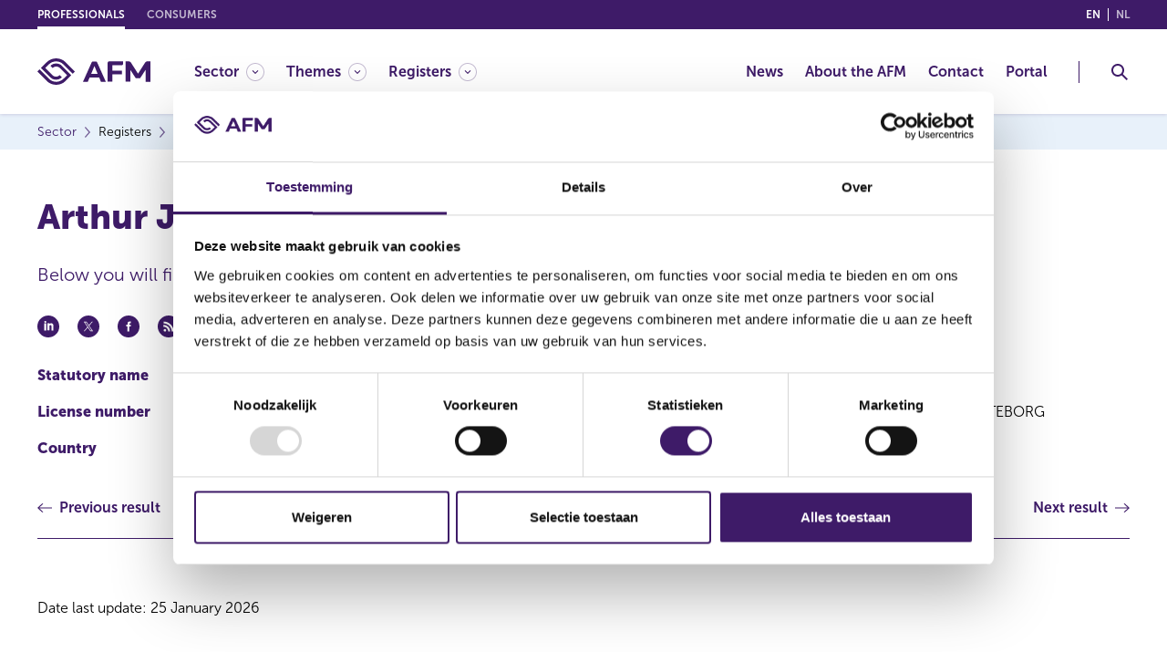

--- FILE ---
content_type: text/html; charset=utf-8
request_url: https://www.afm.nl/en/sector/registers/vergunningenregisters/financiele-dienstverleners/details?id=52698B09-E5FA-DF11-BB5A-005056BE6692
body_size: 47289
content:



<!DOCTYPE html>

<html lang="en">
    <head>
        <meta charset="UTF-8" />
<meta http-equiv="X-UA-Compatible" content="IE=edge" />
<meta name="viewport" content="width=device-width, initial-scale=1, minimum-scale=1, maximum-scale=2.0, user-scalable=yes, shrink-to-fit=no" />


    <title>Result from register financial service providers</title>

        <meta name="description" content="Result from register financial service providers" />
    <meta name="copyright" content="&#169;2022 AFM" />
        <meta name="thumbnail" content="https://www.afm.nl/~/profmedia/project/common/afm-logo.svg" />
    <meta name="robots" content="index,follow" />

    <meta property="og:locale" content="en" />
        <meta property="og:locale:alternate" content="nl-NL" />
        <meta property="og:title" content="Result from register financial service providers" />
        <meta property="og:type" content="website" />
        <meta property="og:url" content="https://www.afm.nl/en/sector/registers/vergunningenregisters/financiele-dienstverleners/details?id=52698B09-E5FA-DF11-BB5A-005056BE6692" />
            <meta property="og:image" content="https://www.afm.nl/~/profmedia/project/common/afm-logo.svg" />
        <meta property="og:description" content="Result from register financial service providers" />

<!-- Proprietà Apple -->
<meta name="format-detection" content="telephone=no" />
<meta name="mobile-web-app-capable" content="yes" />
<meta name="apple-mobile-web-app-capable" content="yes" />
<meta name="apple-mobile-web-app-status-bar-style" content="black-translucent" />

        
<!-- Favicon -->
<link rel="icon" type="image/png" href="/images/global/favicon.png" />
<link rel="apple-touch-icon" href="/images/global/touch-icon-iphone.png" />
<link rel="apple-touch-icon" sizes="152x152" href="/images/global/touch-icon-ipad.png" />
<link rel="apple-touch-icon" sizes="180x180" href="/images/global/touch-icon-iphone-retina.png" />
<link rel="apple-touch-icon" sizes="167x167" href="/images/global/touch-icon-ipad-retina.png" />

<!-- Link ai css -->
<link rel="stylesheet" href="https://cdn.jsdelivr.net/npm/bootstrap@4.6.1/dist/css/bootstrap.min.css" integrity="sha384-zCbKRCUGaJDkqS1kPbPd7TveP5iyJE0EjAuZQTgFLD2ylzuqKfdKlfG/eSrtxUkn" crossorigin="anonymous"><!-- Bootstrap -->
<link rel="stylesheet" href="https://cdn.jsdelivr.net/npm/bootstrap-select@1.13.14/dist/css/bootstrap-select.min.css" integrity="sha384-2SvkxRa9G/GlZMyFexHk+WN9p0n2T+r38dvBmw5l2/J3gjUcxs9R1GwKs0seeSh3" crossorigin="anonymous"><!-- Bootstrap Select -->
<link rel="stylesheet" href="https://cdn.jsdelivr.net/npm/css-skeletons@1.0.3/css/css-skeletons.min.css" integrity="sha384-DIhI0trj4IhUnSvGgPoUyGxFZr96Ov0wD+89GywCDBFSn7hxzLC8r4ellyVsnYYb" crossorigin="anonymous"><!-- skeleton -->

<link href="/bundles/styles/global.css?v=TeKVOgs7RrwHOLt_PsfMez7sHomoHmQNTIALOydqZck1" rel="stylesheet"/>

<link href="/bundles/styles/print.css?v=9qqOfC_-HgNyPBbo1etzMdgDXzuQk8CKL9iNmy-usFQ1" rel="stylesheet"/>

<link rel="stylesheet" href="/bundles/styles/global.tablet.css?v=oI856EnE-gxXGU3tgrWbKf_OsOlmu-Fi3Fi0-iNBq0M1" media="screen and (min-width: 768px)" />

<link rel="stylesheet" href="/bundles/styles/global.desktop.css?v=X9RKIBGuofPIW-H8usSq-0U0YeqK4gJQdf_67FU_s0U1" media="screen and (min-width: 1200px)" />

<link href="/bundles/styles/style.css?v=l1tIazGOlaOfE9yTg2GpusgVyYLuarXAzFwHZgekivk1" rel="stylesheet"/>


                    
<link rel="alternate" hreflang="en" href="/en/sector/registers/vergunningenregisters/financiele-dienstverleners/details" />
            
            
<link rel="alternate" hreflang="nl-NL" href="/nl-nl/sector/registers/vergunningenregisters/financiele-dienstverleners/details" />
            


<link rel="alternate" hreflang="x-default" href="/nl-nl/sector/registers/vergunningenregisters/financiele-dienstverleners/details" />

        

<link rel="canonical" href="/en/sector/registers/vergunningenregisters/financiele-dienstverleners/details" />



<!-- Siteimprove -->
<script async src="https://siteimproveanalytics.com/js/siteanalyze_6005797.js" data-cookieconsent="statistics" type="text/plain"></script>


<script id="Cookiebot" src="https://consent.cookiebot.com/uc.js" data-cbid="bab72bb8-12d8-4ae3-becb-a84c59ddb158" data-blockingmode="auto" type="text/javascript"></script>


        <!-- Latest compiled and minified JavaScript -->
        
        
        

        
        


        

    <script data-cookieconsent="ignore" type="application/ld+json">
    {
        "@context":"http://schema.org",
        "@type" : "WebSite"
    ,"image":"https://www.afm.nl/~/profmedia/project/common/afm-logo.svg"
        ,"name":"Result from register financial service providers"
        ,"description":"Result from register financial service providers"
    }
    </script>

    </head>

    <body itemscope itemtype="http://schema.org/WebPage" class="">
        <div class="cc-page">
            


<header class="cc-header" itemtype="http://schema.org/WPHeader">
    <a href="#skipcontent" class="cc-gotocontent cc-visibility-hidden">Go to content</a>
    <div class="cc-header__top">
        <div class="container">
            <div class="cc-header__top__section">
                

<ul class="cc-header__top__languages">
    <li class="cc-header__top__languages__item">
        <a href="javascript:void(null);" onclick="return SwitchToLanguage('en', 'en', '/en/sector/registers/vergunningenregisters/financiele-dienstverleners/details/' + '/?id=52698B09-E5FA-DF11-BB5A-005056BE6692')" class="cc-header__top__languages__link cc-header__top__languages__link--active">en <span class="cc-visibility-hidden">(English)</span></a>
    </li>
    <li class="cc-header__top__languages__item">
        <a href="javascript:void(null);" onclick="return SwitchToLanguage('nl-NL', 'en', '/nl-nl/sector/registers/vergunningenregisters/financiele-dienstverleners/details/' + '/?id=52698B09-E5FA-DF11-BB5A-005056BE6692')" class="cc-header__top__languages__link ">nl <span class="cc-visibility-hidden">(Nederlands (Nederland))</span></a>
    </li>
</ul>

                


<nav class="cc-header__top__domain" itemscope itemtype="http://www.schema.org/SiteNavigationElement" aria-label="domain links">
    <div class="cc-header__top__domain__items__wrp">
        <ul class="cc-header__top__domain__items">
                    <li class="cc-header__top__domain__item cc-header__top__domain__item--active js-header-dropdown">
                            <a href="javascript:void(null);" class="cc-header__top__domain__link" itemprop="url"><span itemprop="name">Professionals</span></a>
                    </li>
                    <li class="cc-header__top__domain__item ">
                            <a href="/en/consumenten" class="cc-header__top__domain__link" itemprop="url"><span itemprop="name">Consumers</span></a>
                    </li>
        </ul>
    </div>
</nav>
            </div>
        </div>
    </div>

    <div class="cc-header__main">
        <div class="container">
            <div class="cc-header__main__section">
                <div class="cc-header__main__logo">
                        <a href=/en/sector class="cc-header__main__logo__link" aria-label="AFM home">
                            <img class="cc-svg-icon" src="~/profmedia/project/common/afm-logo.svg" alt="AFM" title="AFM" />
                        </a>
                </div>

                <div class="cc-header__main__navigation">
                    


<nav class="cc-navigation" id="wcag-menu" itemscope itemtype="http://www.schema.org/SiteNavigationElement" aria-label="Main menu">
        <div class="cc-navigation__section">
            <ul class="cc-navigation__list" role="menu">

                    <li class="cc-navigation__item cc-navigation__item--has-child" role="menuitem">
                            <a href="javascript:void(null);" class="cc-navigation__item__link " itemprop="url" aria-controls="wcag-megamenu-{FE6736A1-67FA-41E1-9A16-EF26B9BC9241}" aria-haspopup="true" aria-expanded="false" aria-label="Sector"><span itemprop="name">Sector</span></a>

                            <div class="cc-megamenu" id="wcag-megamenu-{FE6736A1-67FA-41E1-9A16-EF26B9BC9241}">
                                <div class="container">
                                    <button class="cc-megamenu__back js-megamenu__back">Sector</button>

                                        <div class="cc-megamenu__row">
                                                <div class="cc-megamenu__col">
                                                    <ul role="menu">
                                                                <li role="menuitem">
                                                                    <a href="/en/sector/accountantsorganisaties" class="cc-megamenu__item" itemprop="url"><span itemprop="name">Audit firms</span></a>
                                                                </li>
                                                                <li role="menuitem">
                                                                    <a href="/en/sector/auditcommissies" class="cc-megamenu__item" itemprop="url"><span itemprop="name">Audit committees</span></a>
                                                                </li>
                                                                <li role="menuitem">
                                                                    <a href="/en/sector/aanbieders-beleggingsobjecten" class="cc-megamenu__item" itemprop="url"><span itemprop="name">Providers of investment objects</span></a>
                                                                </li>
                                                                <li role="menuitem">
                                                                    <a href="/en/sector/beleggingsondernemingen" class="cc-megamenu__item" itemprop="url"><span itemprop="name">Investment firms</span></a>
                                                                </li>
                                                                <li role="menuitem">
                                                                    <a href="/en/sector/beleggingsinstellingen" class="cc-megamenu__item" itemprop="url"><span itemprop="name">Investment institutions</span></a>
                                                                </li>
                                                                <li role="menuitem">
                                                                    <a href="/en/sector/caribisch-nederland" class="cc-megamenu__item" itemprop="url"><span itemprop="name">Caribbean Netherlands</span></a>
                                                                </li>
                                                                <li role="menuitem">
                                                                    <a href="/en/sector/cryptopartijen" class="cc-megamenu__item" itemprop="url"><span itemprop="name">Crypto companies</span></a>
                                                                </li>
                                                                <li role="menuitem">
                                                                    <a href="/en/sector/datarapporteringsdienstverleners" class="cc-megamenu__item" itemprop="url"><span itemprop="name">Data reporting service providers</span></a>
                                                                </li>
                                                                <li role="menuitem">
                                                                    <a href="/en/sector/effectenuitgevende-ondernemingen" class="cc-megamenu__item" itemprop="url"><span itemprop="name">Issuers of securities</span></a>
                                                                </li>
                                                                <li role="menuitem">
                                                                    <a href="/en/sector/handels--en-afwikkelplatformen" class="cc-megamenu__item" itemprop="url"><span itemprop="name">Trading and settlement platforms</span></a>
                                                                </li>
                                                    </ul>
                                                </div>

                                        </div>
                                </div>
                            </div>
                    </li>
                    <li class="cc-navigation__item cc-navigation__item--has-child" role="menuitem">
                            <a href="javascript:void(null);" class="cc-navigation__item__link " itemprop="url" aria-controls="wcag-megamenu-{1FE955BA-F0F8-49CD-BEE9-ABA263E04D14}" aria-haspopup="true" aria-expanded="false" aria-label="Themes"><span itemprop="name">Themes</span></a>

                            <div class="cc-megamenu" id="wcag-megamenu-{1FE955BA-F0F8-49CD-BEE9-ABA263E04D14}">
                                <div class="container">
                                    <button class="cc-megamenu__back js-megamenu__back">Themes</button>

                                        <div class="cc-megamenu__row">
                                                <div class="cc-megamenu__col">
                                                    <ul role="menu">
                                                                <li role="menuitem">
                                                                    <a href="/en/sector/themas/verplichtingen-voor-ondernemingen" class="cc-megamenu__item" itemprop="url"><span itemprop="name">Important obligations for companies</span></a>
                                                                </li>
                                                                <li role="menuitem">
                                                                    <a href="/en/sector/themas/dienstverlening-aan-consumenten" class="cc-megamenu__item" itemprop="url"><span itemprop="name">Services to consumers</span></a>
                                                                </li>
                                                                <li role="menuitem">
                                                                    <a href="/en/sector/themas/digitalisering" class="cc-megamenu__item" itemprop="url"><span itemprop="name">Digitalisation</span></a>
                                                                </li>
                                                                <li role="menuitem">
                                                                    <a href="/en/sector/themas/duurzaamheid" class="cc-megamenu__item" itemprop="url"><span itemprop="name">Sustainability</span></a>
                                                                </li>
                                                                <li role="menuitem">
                                                                    <a href="/en/sector/themas/marktmisbruik" class="cc-megamenu__item" itemprop="url"><span itemprop="name">Market abuse</span></a>
                                                                </li>
                                                                <li role="menuitem">
                                                                    <a href="/en/sector/themas/toetsingen" class="cc-megamenu__item" itemprop="url"><span itemprop="name">Assessment</span></a>
                                                                </li>
                                                                <li role="menuitem">
                                                                    <a href="/en/sector/themas/beurzen-en-effecten" class="cc-megamenu__item" itemprop="url"><span itemprop="name">Stock markets and securities</span></a>
                                                                </li>
                                                                <li role="menuitem">
                                                                    <a href="/en/sector/themas/belangrijke-europese-wet--en-regelgeving" class="cc-megamenu__item" itemprop="url"><span itemprop="name">Important (European) legislation and regulations</span></a>
                                                                </li>
                                                                <li role="menuitem">
                                                                    <a href="/en/sector/themas/over-het-toezicht-en-beleid-van-de-afm" class="cc-megamenu__item" itemprop="url"><span itemprop="name">About the supervision and policy of the AFM</span></a>
                                                                </li>
                                                    </ul>
                                                </div>

                                        </div>
                                </div>
                            </div>
                    </li>
                    <li class="cc-navigation__item cc-navigation__item--has-child" role="menuitem">
                            <a href="javascript:void(null);" class="cc-navigation__item__link " itemprop="url" aria-controls="wcag-megamenu-{A1419AD9-2286-459F-ADC7-9A3E41235969}" aria-haspopup="true" aria-expanded="false" aria-label="Registers"><span itemprop="name">Registers</span></a>

                            <div class="cc-megamenu" id="wcag-megamenu-{A1419AD9-2286-459F-ADC7-9A3E41235969}">
                                <div class="container">
                                    <button class="cc-megamenu__back js-megamenu__back">Registers</button>

                                        <div class="cc-megamenu__row">
                                                <div class="cc-megamenu__col">
                                                    <ul role="menu">
                                                                <li role="menuitem">
                                                                    <a href="/en/sector/registers" class="cc-megamenu__item" itemprop="url"><span itemprop="name">Registers</span></a>
                                                                </li>
                                                                <li role="menuitem">
                                                                    <a href="/en/sector/registers/recente-meldingen" class="cc-megamenu__item" itemprop="url"><span itemprop="name">Recent notifications</span></a>
                                                                </li>
                                                                <li role="menuitem">
                                                                    <a href="/en/sector/registers/vergunningenregisters" class="cc-megamenu__item" itemprop="url"><span itemprop="name">License registers</span></a>
                                                                </li>
                                                                <li role="menuitem">
                                                                    <a href="/en/sector/registers/meldingenregisters" class="cc-megamenu__item" itemprop="url"><span itemprop="name">Notification registers</span></a>
                                                                </li>
                                                                <li role="menuitem">
                                                                    <a href="https://www.dnb.nl/openbaar-register/" class="cc-megamenu__item" itemprop="url"><span itemprop="name">Registers DNB</span></a>
                                                                </li>
                                                                <li role="menuitem">
                                                                    <a href="/en/sector/registers/afm-update-service" class="cc-megamenu__item" itemprop="url"><span itemprop="name">Update service</span></a>
                                                                </li>
                                                    </ul>
                                                </div>

                                        </div>
                                </div>
                            </div>
                    </li>
            </ul>
        </div>

        <div class="cc-navigation__section cc-navigation__section--right">
            <ul class="cc-navigation__list" role="menu">

                    <li class="cc-navigation__item " role="menuitem">
                            <a href="/en/sector/actueel" class="cc-navigation__item__link" itemprop="url" ><span itemprop="name">News</span></a>
                                            </li>
                    <li class="cc-navigation__item " role="menuitem">
                            <a href="/en/over-de-afm" class="cc-navigation__item__link" itemprop="url" ><span itemprop="name">About the AFM</span></a>
                                            </li>
                    <li class="cc-navigation__item " role="menuitem">
                            <a href="/en/contact" class="cc-navigation__item__link" itemprop="url" ><span itemprop="name">Contact</span></a>
                                            </li>
                    <li class="cc-navigation__item " role="menuitem">
                            <a href="https://portaal.afm.nl/" class="cc-navigation__item__link" itemprop="url" ><span itemprop="name">Portal</span></a>
                                            </li>
            </ul>
        </div>
</nav>
                </div>


<div class="cc-header__main__search">
    <button class="cc-header-search-button js-header-search-button" aria-haspopup="true" aria-expanded="false" aria-controls="wcag-search" aria-label="Toggle Search">
        <img class="cc-svg-icon" src="/images/icons/search.svg" alt="Header search" title="Header search" />
        <img class="cc-svg-icon cc-svg-icon--close" src="/images/icons/close.svg" alt="Close Search" title="Close Search" aria-hidden="true" />
    </button>
    <div class="cc-header-search" aria-label="Search" id="wcag-search">
        <button class="cc-header-search__back js-header-search__back">Search</button>
        <div class="container">
            <div class="cc-header-search__row">
                <div class="cc-header-search__col">
                    <span class="cc-header-search__title-search">Search results for</span>
                    <form name="headerSearchForm"
                          id="headerSearchForm"
                          role="search"
                          data-context-language="en" 
                          data-context-item-id="{04EFAD81-E254-40FA-8728-94D90447AD4B}">
                        <fieldset>
                            <legend class="cc-visibility-hidden">Search</legend>
                            <div class="cc-form-group">
                                <div class="cc-content-input">
                                    <label class="cc-label cc-visibility-hidden" for="searchHeaderInputTerm">Search</label>
                                    <input class="cc-input cc-input--datalist" name="searchHeaderInputTerm" id="searchHeaderInputTerm" type="text" placeholder="Search"
                                           autocomplete="off" list="searchHeaderSuggestList" />
                                    <datalist id="searchHeaderSuggestList">
                                    </datalist>
                                    <button class="cc-button-input" id="searchHeaderSubmitButton">
                                        <img class="cc-svg-icon cc-icon" src="/images/icons/search.svg" alt="Header searchbox" title="Header searchbox" />
                                    </button>
                                </div>
                            </div>
                            <div class="cc-form-group cc-form-group--radio">
                                <div class="cc-content-radio">
                                    <div class="cc-items">
                                        <div class="cc-item">
                                            <input name="searchHeaderTypeRadio" type="radio" class="cc-radio with-gap" id="searchHeaderTypeRadio1" checked="checked"
                                                   data-search-type="global"
                                                   data-search-url="/en/zoek" />
                                            <label for="searchHeaderTypeRadio1">Search within the website</label>
                                        </div>
                                        <div class="cc-item">
                                            <input name="searchHeaderTypeRadio" type="radio" class="cc-radio with-gap" id="searchHeaderTypeRadio2"
                                                   data-search-type="register"
                                                   data-search-url="/en/sector/registers/zoek" />
                                            <label for="searchHeaderTypeRadio2">Search within the registers</label>
                                        </div>
                                    </div>
                                </div>
                            </div>
                        </fieldset>
                    </form>
                </div>
                <div class="cc-header-search__col cc-header-search__col--results">
                    <span class="cc-header-search__title-results">Much wanted</span>
                    <div class="cc-header-search__col__row">
                            <div class="cc-header-search__col__row__col">
                                <ul>
                                        <li>
                                            <a href="/en/sector/themas/duurzaamheid" class="cc-header-search__item cc-simple-link  " itemprop="url">
                                                <span itemprop="name">Duurzaamheid</span>
                                            </a>
                                        </li>
                                        <li>
                                            <a href="/en/over-de-afm/verslaglegging" class="cc-header-search__item cc-simple-link  " itemprop="url">
                                                <span itemprop="name">Jaarverslag en AFM agenda</span>
                                            </a>
                                        </li>
                                        <li>
                                            <a href="/en/sector/themas/over-het-toezicht-en-beleid-van-de-afm" class="cc-header-search__item cc-simple-link  " itemprop="url">
                                                <span itemprop="name">Over het toezicht van de AFM</span>
                                            </a>
                                        </li>
                                </ul>
                            </div>
                            <div class="cc-header-search__col__row__col">
                                <ul>
                                        <li>
                                            <a href="/en/consumenten/waarschuwingen" class="cc-header-search__item cc-simple-link  " itemprop="url">
                                                <span itemprop="name">Waarschuwingen</span>
                                            </a>
                                        </li>
                                        <li>
                                            <a href="/en/sector/themas/melden-misstanden-en-incidenten" class="cc-header-search__item cc-simple-link  " itemprop="url">
                                                <span itemprop="name">Melden misstanden en incidenten</span>
                                            </a>
                                        </li>
                                        <li>
                                            <a href="/en/contact" class="cc-header-search__item cc-simple-link  " itemprop="url">
                                                <span itemprop="name">Contact met de AFM</span>
                                            </a>
                                        </li>
                                </ul>
                            </div>
                    </div>
                </div>
            </div>
        </div>
    </div>
</div>                <div class="cc-header__main__hamburger">
                    <button class="cc-header-hamburger-button js-header-hamburger-button" aria-haspopup="true" aria-expanded="false" aria-controls="wcag-menu" aria-label="Toggle Menu">
                        <img class="cc-svg-icon cc-svg-icon--menu" src="/images/icons/menu.svg" alt="Menu" title="Menu" />
                        <img class="cc-svg-icon cc-svg-icon--close" src="/images/icons/close.svg" alt="Menu Close" title="Menu Close" aria-hidden="true" />
                    </button>
                </div>
            </div>
        </div>
    </div>
</header>

            <main id="main-content">
                <!-- Layout for page type: Section Big -->
<main class="cc-page__content cc-page__content--section-big">
    <div id="skipcontent"></div>
    

<div class="cc-breadcrumbs">
    <div class="container">
        <nav aria-label="breadcrumb">
            <ul class="cc-breadcrumbs-list" itemscope="" itemtype="http://schema.org/BreadcrumbList">
                    <li itemprop="itemListElement" itemscope="" itemtype="http://schema.org/ListItem">
                        <a href="/en/sector" itemprop="item" class="cc-breadcrumb-link">
                            <span itemprop="name">Sector</span>
                        </a>
                        <meta itemprop="position" content="0">
                    </li>
                    <li itemprop="itemListElement" itemscope="" itemtype="http://schema.org/ListItem">
                        <a href="/en/sector/registers" itemprop="item" class="cc-breadcrumb-link">
                            <span itemprop="name">Registers</span>
                        </a>
                        <meta itemprop="position" content="2">
                    </li>
                    <li itemprop="itemListElement" itemscope="" itemtype="http://schema.org/ListItem">
                        <a href="/en/sector/registers/vergunningenregisters" itemprop="item" class="cc-breadcrumb-link">
                            <span itemprop="name">Licenses</span>
                        </a>
                        <meta itemprop="position" content="3">
                    </li>
                    <li itemprop="itemListElement" itemscope="" itemtype="http://schema.org/ListItem">
                        <a href="/en/sector/registers/vergunningenregisters/financiele-dienstverleners" itemprop="item" class="cc-breadcrumb-link">
                            <span itemprop="name">Financial service providers</span>
                        </a>
                        <meta itemprop="position" content="4">
                    </li>
                    <li itemprop="itemListElement" itemscope="" itemtype="http://schema.org/ListItem">
                        <a href="/en/sector/registers/vergunningenregisters/financiele-dienstverleners/details" itemprop="item" class="cc-breadcrumb-link">
                            <span itemprop="name">Result from register financial service providers</span>
                        </a>
                        <meta itemprop="position" content="5">
                    </li>
            </ul>
        </nav>
    </div>
</div>
    <div class="container">
        


        <div class="cc-layout cc-layout--1-col-big">
            <div class="cc-layout-col cc-layout-col--single">
                    <div class="cc-col-huge">
        <!DOCTYPE html>

<html lang="en">
<head>
    <title> Arthur J Gallagher Nordic AB</title>
</head>
<body>
    <div class="cc-em cc-em--intro-text">
        <div class="cc-content-text">
            <h1>
                Arthur J Gallagher Nordic AB
            </h1>
            <p> <p>Below you will find information from the register financial service providers.</p>  </p>
        </div>

    </div>

    

<div class="cc-em cc-em--sharing">
    <div class="cc-em--sharing__wrp">
        <button class="cc-em--sharing__social linkedin-share">
            <img src="/images/icons/linkedin.svg" alt="Linkedin delen" />
        </button>
        <button class="cc-em--sharing__social tw-share">
            <img src="/images/icons/twitter.svg" alt="Deel Twitter" />
        </button>
        <button class="cc-em--sharing__social fb-share">
            <img src="/images/icons/facebook.svg" alt="Deel Facebook" />
        </button>
        <button class="cc-em--sharing__social">
            <img src="/images/icons/feed.svg" alt="RSS delen" />
        </button>
        <button class="cc-em--sharing__social cc-mobile-only share-whatsapp" data-url="https://www.afm.nl/en/sector/registers/vergunningenregisters/financiele-dienstverleners/details?id=29C7A2BD-470A-E311-95D7-005056BE011C">
            <img src="/images/icons/whatsapp.svg" alt="Whatsapp delen" />
        </button>
        <button class="cc-em--sharing__social share-mail" data-email-subject="Interessant artikel op AFM.nl: Result from register financial service providers" data-email-body="Ik wil je graag wijzen op het volgende interessante artikel van de AFM: https://www.afm.nl/en/sector/registers/vergunningenregisters/financiele-dienstverleners/details?id=29C7A2BD-470A-E311-95D7-005056BE011C" >
            <img src="/images/icons/email.svg" alt="E-mail delen" />
        </button>
    </div>
</div>

    


        <div class="cc-em cc-em--detail-list cc-em cc-em--detail-list--double">
            <div class="cc-em--detail-list__items">
                <div class="row">
                            <div class="col-12 col-sm-6">
                                <div class="cc-em--detail-list__item">
                                    <span class="cc-em--detail-list__label">Statutory name</span>
                                    <span class="cc-em--detail-list__value">
                                            <span>Arthur J Gallagher Nordic AB</span>
                                    </span>

                                </div>
                            </div>
                            <div class="col-12 col-sm-6">
                                <div class="cc-em--detail-list__item">
                                    <span class="cc-em--detail-list__label">Trade name</span>
                                    <span class="cc-em--detail-list__value">
                                            <span>Arthur J Gallagher Nordic AB</span>
                                    </span>

                                </div>
                            </div>
                            <div class="col-12 col-sm-6">
                                <div class="cc-em--detail-list__item">
                                    <span class="cc-em--detail-list__label">License number</span>
                                    <span class="cc-em--detail-list__value">
                                            <span>12049274</span>
                                    </span>

                                </div>
                            </div>
                            <div class="col-12 col-sm-6">
                                <div class="cc-em--detail-list__item">
                                    <span class="cc-em--detail-list__label">Place of residence</span>
                                    <span class="cc-em--detail-list__value">
                                            <span>Mölndalsvägen 22, 412 63, GÖTEBORG</span>
                                    </span>

                                </div>
                            </div>
                            <div class="col-12 col-sm-6">
                                <div class="cc-em--detail-list__item">
                                    <span class="cc-em--detail-list__label">Country</span>
                                    <span class="cc-em--detail-list__value">
                                            <span>Zweden</span>
                                    </span>

                                </div>
                            </div>


                </div>
            </div>
        </div>

        <div class="cc-em cc-em--page-navigation">
            <div class="cc-em--page-navigation__items">
                <div class="cc-em--page-navigation__item cc-em--page-navigation__item--prev">
                    <a href="/en/sector/registers/vergunningenregisters/financiele-dienstverleners/details?id=C717F279-2248-EF11-BFE2-000D3AAC3013" class="cc-em--page-navigation__label "> <span>Previous result</span></a>
                </div>
                <div class="cc-em--page-navigation__item cc-em--page-navigation__item--next">
                    <a href="/en/sector/registers/vergunningenregisters/financiele-dienstverleners/details?id=48B59D61-331A-EE11-A304-D27470393067" class="cc-em--page-navigation__label "> <span>Next result</span></a>
                </div>
            </div>
        </div>

    <div class="cc-em cc-em--table">
        <div class="cc-em--table__wrp">
            <div class="cc-content-table">


            </div>


                <p class="cc-em--table__note"> Date last update: 25 January 2026</p>


        </div>
    </div>

</body>
</html>

    </div>

            </div>
        </div>
    </div>
</main>
<!-- End Layout -->
            </main>
            
            <div class="container">
                <nav id="error-summary"
                     class="cc-error-summary container"
                     aria-labelledby="error-summary-title"
                     role="alert"
                     aria-live="polite"
                     tabindex="-1"
                     hidden>
                    <h2 id="error-summary-title">Er zijn fouten in uw formulier:</h2>
                    <ul id="error-summary-list" class="cc-error-summary__list"></ul>
                </nav>
            </div>
            

<footer class="cc-footer" itemscope itemtype="http://schema.org/WPFooter">
    <div class="container">
        <div class="cc-footer__main">
            <div class="cc-footer__row">
                <div class="cc-footer__col cc-footer__col--1">
                        <nav class="cc-footer__items" itemscope itemtype="http://www.schema.org/SiteNavigationElement" aria-label="footer link 1">
                            <ul class="cc-footer__link-items">
                                    <li>
                                            <a href="https://afm.archiefweb.eu/#archive" class="cc-footer__link-item cc-simple-link" itemprop="url"><span itemprop="name">Archive</span></a>
                                    </li>
                                    <li>
                                            <a href="/en/over-de-afm" class="cc-footer__link-item cc-simple-link" itemprop="url"><span itemprop="name">About us</span></a>
                                    </li>
                                    <li>
                                            <a href="/en/contact" class="cc-footer__link-item cc-simple-link" itemprop="url"><span itemprop="name">Contact</span></a>
                                    </li>
                                    <li>
                                            <a href="/en/over-de-afm/over-deze-website" class="cc-footer__link-item cc-simple-link" itemprop="url"><span itemprop="name">Disclaimer</span></a>
                                    </li>
                            </ul>
                        </nav>
                </div>
                <div class="cc-footer__col cc-footer__col--2">
                        <nav class="cc-footer__items" itemscope itemtype="http://www.schema.org/SiteNavigationElement" aria-label="footer link 2">
                            <ul class="cc-footer__link-items">
                                    <li>
                                            <a href="/en/over-de-afm/over-deze-website/privacy" class="cc-footer__link-item cc-simple-link" itemprop="url"><span itemprop="name">Privacy</span></a>
                                    </li>
                                    <li>
                                            <a href="/en/over-de-afm/over-deze-website" class="cc-footer__link-item cc-simple-link" itemprop="url"><span itemprop="name">Cookie Policy</span></a>
                                    </li>
                            </ul>
                        </nav>
                </div>
                <div class="cc-footer__col cc-footer__col--3">
                    

    <ul class="cc-footer__social">
            <li class="cc-footer__social__item">
                <a href="https://twitter.com/AutoriteitFM" target="_blank" rel="noopener" aria-label="Twitter (opens in a new window)">
                    <img class="cc-svg-icon" src="/~/profmedia/feature/pagecontent/social-media/x.svg?h=600&amp;w=1200&amp;hash=50935501066F76E4B21E9A2EA17D06D3" alt="Follow us on Twitter" title="Follow us on Twitter" />
                </a>
            </li>
            <li class="cc-footer__social__item">
                <a href="https://www.facebook.com/AutoriteitFM" target="_blank" rel="noopener" aria-label="Facebook (opens in a new window)">
                    <img class="cc-svg-icon" src="/~/profmedia/feature/pagecontent/social-media/facebook.svg?h=600&amp;w=1200&amp;hash=ABF694336ABC0CCC705DC348A21C567B" alt="Follow us on Facebook" title="Follow us on Facebook" />
                </a>
            </li>
            <li class="cc-footer__social__item">
                <a href="https://www.linkedin.com/company/autoriteit-financiele-markten" target="_blank" rel="noopener" aria-label="Linkedin (opens in a new window)">
                    <img class="cc-svg-icon" src="/~/profmedia/feature/pagecontent/social-media/linkedin.svg?h=600&amp;w=1200&amp;hash=D0177F7F0E307C136F6A64847F930949" alt="Check us out on LinkedIn" title="Check us out on LinkedIn" />
                </a>
            </li>
            <li class="cc-footer__social__item">
                <a href="/en/rss-feed/nieuws-professionals" target="_blank" rel="noopener" aria-label="">
                    <img class="cc-svg-icon" src="/~/profmedia/feature/pagecontent/social-media/feed.svg?h=600&amp;w=1200&amp;hash=8F0BDB885767D6262D226176AE853B97" alt="RSS" title="RSS" />
                </a>
            </li>
    </ul>

                </div>
                <div class="cc-footer__col cc-footer__col--4">

                    <div class="cc-footer__organization">
                            <div class="cc-footer__organization__logo">
                                <a href="/en/sector" aria-label="AFM Home footer">
                                    <img class="cc-svg-icon" src="~/profmedia/project/common/afm-logo.svg" alt="AFM" title="AFM" />
                                </a>
                            </div>
                        <div class="cc-footer__organization__text">
                            <p><span style="background-color: #ffffff; color: #3e1b68;">The AFM is committed to promoting fair and transparent financial markets. As an independent market conduct authority, we contribute to sustainable financial well-being in the Netherlands.</span></p>
                        </div>
                    </div>
                </div>
                <div class="cc-footer__col cc-footer__col--5">
                    <small class="cc-footer__copyright">&copy; Copyright AFM 2025 - all rights reserved</small>
                </div>
            </div>
        </div>
    </div>
</footer>
        </div>

        

        
<!-- JavaScript import -->
<script data-cookieconsent="ignore" type="text/javascript" src="https://code.jquery.com/jquery-3.6.0.min.js" integrity="sha384-vtXRMe3mGCbOeY7l30aIg8H9p3GdeSe4IFlP6G8JMa7o7lXvnz3GFKzPxzJdPfGK" crossorigin="anonymous"></script><!-- jQuery -->
<script data-cookieconsent="ignore" type="text/javascript">var jQueryNC = jQuery.noConflict();</script>
<script data-cookieconsent="ignore" type="text/javascript" src="https://cdn.jsdelivr.net/npm/bootstrap@4.6.1/dist/js/bootstrap.bundle.min.js" integrity="sha384-fQybjgWLrvvRgtW6bFlB7jaZrFsaBXjsOMm/tB9LTS58ONXgqbR9W8oWht/amnpF" crossorigin="anonymous"></script><!-- Bootstrap -->
<script data-cookieconsent="ignore" type="text/javascript" src="https://cdn.jsdelivr.net/npm/bootstrap-select@1.13.14/dist/js/bootstrap-select.min.js" integrity="sha384-SfMwgGnc3UiUUZF50PsPetXLqH2HSl/FmkMW/Ja3N2WaJ/fHLbCHPUsXzzrM6aet" crossorigin="anonymous"></script><!-- Bootstrap Select -->
<script data-cookieconsent="ignore" type="text/javascript" src="https://maxcdn.bootstrapcdn.com/js/ie10-viewport-bug-workaround.js" integrity="sha384-EZKKO3vHj6CHKQPIi5+Ubzvx7GjCAfgb/28vGjgly8qKb2DMq7V5D2o//Bjp9z03" crossorigin="anonymous"></script><!-- Bootstrap Workaround - Optional -->
<script data-cookieconsent="ignore" type="text/javascript" src="https://cdnjs.cloudflare.com/ajax/libs/slick-carousel/1.8.1/slick.min.js" integrity="sha384-YGnnOBKslPJVs35GG0TtAZ4uO7BHpHlqJhs0XK3k6cuVb6EBtl+8xcvIIOKV5wB+" crossorigin="anonymous"></script><!-- Slick Slider -->
<script data-cookieconsent="ignore" type="text/javascript" src="https://cdnjs.cloudflare.com/ajax/libs/moment.js/2.29.3/moment.min.js" integrity="sha384-VkYBpizY3H/V5eDF5oW+byIGs0i23IayoHzsEYFCrqG6RzlO3+GPSsQb4uG5cRDp" crossorigin="anonymous"></script><!-- Slick Slider -->


<script type='text/javascript' data-cookieconsent='ignore' src='/bundles/scripts/global.js?v=134CtB4-ifL2n0c5WpzoJmv7wHCt3vqOk5w8FTn1Scg1'></script>

<script type='text/javascript' data-cookieconsent='ignore' src='/bundles/scripts/body.js?v=ryio8zZVBLjvj8dveEvprJQ6bw-zJxT9GtsMK8N0rnk1'></script>


<!-- Optional -->
<!--[if lt IE 9]>
    <script data-cookieconsent="ignore" type="text/javascript" src="https://cdnjs.cloudflare.com/ajax/libs/html5shiv/3.7.3/html5shiv.min.js" integrity="sha384-qFIkRsVO/J5orlMvxK1sgAt2FXT67og+NyFTITYzvbIP1IJavVEKZM7YWczXkwpB" crossorigin="anonymous"></script>
    <script data-cookieconsent="ignore" type="text/javascript" src="https://cdnjs.cloudflare.com/ajax/libs/respond.js/1.4.2/respond.min.js" integrity="sha384-ZoaMbDF+4LeFxg6WdScQ9nnR1QC2MIRxA1O9KWEXQwns1G8UNyIEZIQidzb0T1fo" crossorigin="anonymous"></script>
<![endif]-->




</body>
</html>